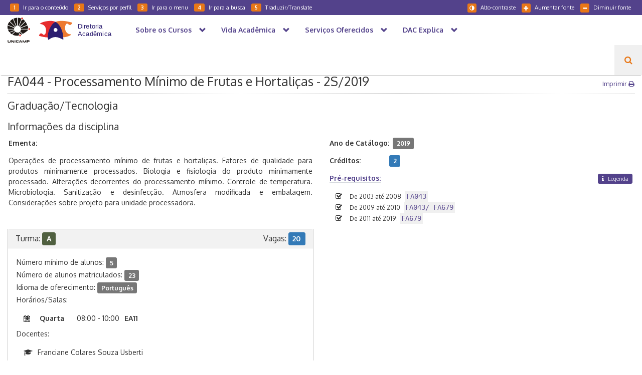

--- FILE ---
content_type: text/html; charset=UTF-8
request_url: https://www.dac.unicamp.br/portal/caderno-de-horarios/2019/2/S/G/FEAGRI/FA044
body_size: 9170
content:
<!DOCTYPE html>
<html lang="pt-br">

<head>
    <!-- Browser configuration -->
<meta charset="UTF-8">
<meta http-equiv="X-UA-Compatible" content="IE=edge">
<meta name="viewport" content="width=device-width, initial-scale=1, maximum-scale=1, user-scalable=no">
<title>DAC - FA044 - Processamento Mínimo de Frutas e Hortaliças                                      - 2S/2019 </title>

<!-- Favicon -->
<link rel="apple-touch-icon" sizes="57x57" href="https://www.dac.unicamp.br/portal/themes/website-dac/assets/images/favicon/apple-icon-57x57.png">
<link rel="apple-touch-icon" sizes="60x60" href="https://www.dac.unicamp.br/portal/themes/website-dac/assets/images/favicon/apple-icon-60x60.png">
<link rel="apple-touch-icon" sizes="72x72" href="https://www.dac.unicamp.br/portal/themes/website-dac/assets/images/favicon/apple-icon-72x72.png">
<link rel="apple-touch-icon" sizes="76x76" href="https://www.dac.unicamp.br/portal/themes/website-dac/assets/images/favicon/apple-icon-76x76.png">
<link rel="apple-touch-icon" sizes="114x114" href="https://www.dac.unicamp.br/portal/themes/website-dac/assets/images/favicon/apple-icon-114x114.png">
<link rel="apple-touch-icon" sizes="120x120" href="https://www.dac.unicamp.br/portal/themes/website-dac/assets/images/favicon/apple-icon-120x120.png">
<link rel="apple-touch-icon" sizes="144x144" href="https://www.dac.unicamp.br/portal/themes/website-dac/assets/images/favicon/apple-icon-144x144.png">
<link rel="apple-touch-icon" sizes="152x152" href="https://www.dac.unicamp.br/portal/themes/website-dac/assets/images/favicon/apple-icon-152x152.png">
<link rel="apple-touch-icon" sizes="180x180" href="https://www.dac.unicamp.br/portal/themes/website-dac/assets/images/favicon/apple-icon-180x180.png">
<link rel="icon" type="image/png" sizes="192x192" href="https://www.dac.unicamp.br/portal/themes/website-dac/assets/images/favicon/android-icon-192x192.png">
<link rel="icon" type="image/png" sizes="32x32" href="https://www.dac.unicamp.br/portal/themes/website-dac/assets/images/favicon/favicon-32x32.png">
<link rel="icon" type="image/png" sizes="96x96" href="https://www.dac.unicamp.br/portal/themes/website-dac/assets/images/favicon/favicon-96x96.png">
<link rel="icon" type="image/png" sizes="16x16" href="https://www.dac.unicamp.br/portal/themes/website-dac/assets/images/favicon/favicon-16x16.png">
<link rel="manifest" href="https://www.dac.unicamp.br/portal/themes/website-dac/assets/images/favicon/manifest.json">
<meta name="msapplication-TileColor" content="#ffffff">
<meta name="msapplication-TileImage" content="https://www.dac.unicamp.br/portal/themes/website-dac/assets/images/favicon/ms-icon-144x144.png">
<meta name="theme-color" content="#ffffff">

<!-- Fonts -->
<link href="https://fonts.googleapis.com/css?family=Oxygen:300,400,700&subset=latin-ext" rel="stylesheet">
<link href="https://fonts.googleapis.com/css?family=Montserrat:100,200,300,400" rel="stylesheet">
<link href="https://fonts.googleapis.com/css?family=Oswald:300,400" rel="stylesheet">

<!-- CSS -->
<link rel="stylesheet" type="text/css" href="https://www.dac.unicamp.br/portal/themes/website-dac/assets/bootstrap/css/bootstrap.min.css"  />
<link rel="stylesheet" type="text/css" href="https://www.dac.unicamp.br/portal/themes/website-dac/assets/font-awesome/css/font-awesome.min.css"  />
    
<link rel="stylesheet" type="text/css" href="https://www.dac.unicamp.br/portal/themes/website-dac/assets/css/style.min.css" title="007" />
<link rel="alternate stylesheet" type="text/css" href="https://www.dac.unicamp.br/portal/themes/website-dac/assets/css/style-contraste.min.css" title="008" />
<link rel="stylesheet" type="text/css" href="https://www.dac.unicamp.br/portal/themes/website-dac//assets/css/sistemas.css" />

<!-- Redes sociais -->
<meta name="title" content="FA044 - Processamento Mínimo de Frutas e Hortaliças                                      - 2S/2019">
<meta name="author" content="DAC - Diretoria Acadêmica">

<meta property="og:title" content="FA044 - Processamento Mínimo de Frutas e Hortaliças                                      - 2S/2019" />
<meta property="article:author" content="DAC - Diretoria Acadêmica">

    <meta name="description" content="Página oficial DAC - Diretoria Acadêmica da Unicamp">
    <meta property="og:description" content="Página oficial DAC - Diretoria Acadêmica da Unicamp" />
    <meta property="og:site_name" content="DAC - Diretoria Acadêmica">
    <meta property="og:type" content="website">


    <meta property="og:image" content="https://www.dac.unicamp.br/portal/themes/website-dac/assets/images/theme-preview.png" />

<!-- Analitics oficial -->
<script async src="https://www.googletagmanager.com/gtag/js?id=G-1H8T5D7N2G"></script>
<script>
  window.dataLayer = window.dataLayer || [];
  function gtag(){dataLayer.push(arguments);}
  gtag('js', new Date());

  gtag('config', 'G-1H8T5D7N2G');
</script></head>

<body>
    <form id="form-busca" action="https://www.dac.unicamp.br/portal/busca" method="get" class="hidden-print">
<div id="navegacao-fixed-top">
    <div id="acessibilidade">
        <div class="row">
            <div class="col-md-6">
                <ul>
                    <li class="hide-mobile"><a href="javascript:;" onclick="window.location.href = '#conteudo'" accesskey="1" title="Ir para o conteúdo"><span class="badge badge-acessivel">1</span>Ir para o conteúdo</a></li>
                    <li class="hide-mobile"><a href="javascript:;" onclick="window.location.href = '#menu-por-perfil'" accesskey="2" title="Serviços por perfil"><span class="badge badge-acessivel">2</span>Serviços por perfil</a></li>                    
                    <li class="hide-mobile">
                        <a id="menuAcessibilidade" href="javascript:;" accesskey="3" title="Ir para o menu"><span class="badge badge-acessivel">3</span>Ir para o menu</a>
                    </li>
                    <li class="hide-mobile">
                        <a href="javascript:;" onclick="$('#search-button').click()" accesskey="4" title="Ir para a busca"><span class="badge badge-acessivel">4</span>Ir para a busca</a>
                    </li>
                    <li class="traduzir">
                        <a href="javascript:;" accesskey="5" title="Traduzir" data-toggle="modal" data-target="#translateModal"><span class="badge badge-acessivel">5</span>Traduzir/Translate</a>
                    </li>
                </ul>
            </div>
            <div class="col-md-6 menu-acessivel-right hide-mobile">
                <ul>
                    <li><a href="#" class="decreaseFont" title="Diminuir fonte"><span class="glyphicon glyphicon-minus" aria-hidden="true"></span>Diminuir fonte</a></li>
                    <li><a href="#" class="increaseFont" title="Aumentar fonte"><span class="glyphicon glyphicon-plus" aria-hidden="true"></span>Aumentar fonte</a></li>
                    <li>
                        <a id="link-altocontraste" href="#" onclick="toggleContraste();"
                            title="Alto-contraste" style="display: none"><span class="glyphicon glyphicon-adjust" aria-hidden="true"></span>Alto-contraste</a>
                        <a id="link-padrao" href="#" onclick="toggleContraste();"
                            title="Cores originais" style="display: none"><span class="glyphicon glyphicon-text-color" aria-hidden="true"></span>Cores originais</a>
                    </li>
                </ul>
            </div>
        </div>
    </div>
    <nav class="navbar navbar-dac">
        <div class="navbar-header">
            <button class="navbar-toggle" type="button" data-toggle="collapse" data-target=".js-navbar-collapse">
                    <span class="sr-only">Navegação</span>
                    Busca / Menu
                </button>
            <a class="navbar-brand logo-unicamp" href="http://www.unicamp.br" target="_blank" style="margin-right: 0; padding-top: 5px" alt="Unicamp">
            </a>
            <a class="navbar-brand logo-dac" href="https://www.dac.unicamp.br/portal" alt="Diretoria Acadêmica">
            </a>
        </div>
        <div class="collapse navbar-collapse js-navbar-collapse">
            <ul class="nav navbar-nav"  >
                        <li class=" 
                        dropdown mega-dropdown">
                <a  class="dropdown-toggle" data-toggle="dropdown" role="button" aria-haspopup="true" aria-expanded="false"  href="https://www.dac.unicamp.br/portal/sobre-os-cursos">
                    Sobre os Cursos <span class="glyphicon glyphicon-chevron-down pull-right"></span>                </a>
                                    <ul class="dropdown-menu mega-dropdown-menu row"  >
                        <li class="col-sm-6">
                <a href="https://www.dac.unicamp.br/portal/graduacao" class="submenu">Graduação</a>
                                    <ul class="submenu"  >
                        <li class="submenu-item">
                <a href="https://www.dac.unicamp.br/portal/graduacao/cursos" class="">Cursos Regulares</a>
                            </li>
                                <li class="submenu-item">
                <a href="https://www.dac.unicamp.br/portal/graduacao/catalogos-de-cursos" class="">Catálogos de Cursos</a>
                            </li>
                                <li class="submenu-item">
                <a href="https://www.dac.unicamp.br/portal/graduacao/regimento-geral" class="">Regimento Geral</a>
                            </li>
            </ul>                            </li>
                                <li class="col-sm-6">
                <a href="https://www.dac.unicamp.br/portal/pos-graduacao" class="submenu">Pós-Graduação</a>
                                    <ul class="submenu"  >
                        <li class="submenu-item">
                <a href="https://www.dac.unicamp.br/portal/pos-graduacao/cursos-regulares" class="">Cursos Regulares</a>
                            </li>
                                <li class="submenu-item">
                <a href="https://www.dac.unicamp.br/portal/pos-graduacao/catalogos-de-cursos" class="">Catálogos de cursos</a>
                            </li>
                                <li class="submenu-item">
                <a href="https://www.dac.unicamp.br/portal/pos-graduacao/regimento-geral-regulamentos-de-programas" class="">Regimento Geral/Regulamentos de Programas</a>
                            </li>
            </ul>                            </li>
            </ul>                            </li>
                                <li class=" 
                        dropdown mega-dropdown">
                <a  class="dropdown-toggle" data-toggle="dropdown" role="button" aria-haspopup="true" aria-expanded="false"  href="https://www.dac.unicamp.br/portal/vida-academica/graduacao">
                    Vida Acadêmica <span class="glyphicon glyphicon-chevron-down pull-right"></span>                </a>
                                    <ul class="dropdown-menu mega-dropdown-menu row"  >
                        <li class="col-sm-6">
                <a href="https://www.dac.unicamp.br/portal/vida-academica/graduacao" class="submenu">Graduação</a>
                                    <ul class="submenu"  >
                        <li class="submenu-item">
                <a href="https://www.dac.unicamp.br/portal/vida-academica/graduacao/estrutura-academica" class="submenu">Estrutura Acadêmica</a>
                                    <ul class="submenu"  >
                        <li class="submenu-item">
                <a href="https://www.dac.unicamp.br/portal/vida-academica/graduacao/estruturacurricular/disciplinas-carga-horaria-e-pre-requisito" class="">Disciplinas, Carga Horária e Pré-requisito</a>
                            </li>
                                <li class="submenu-item">
                <a href="https://www.dac.unicamp.br/portal/vida-academica/graduacao/estruturacurricular/habilitacoes-enfases-e-certificado-de-estudos" class="">Habilitações, Ênfases e Certificado de Estudos</a>
                            </li>
                                <li class="submenu-item">
                <a href="https://www.dac.unicamp.br/portal/vida-academica/graduacao/estruturacurricular/opcao-por-lingua-estrangeira" class="">Opção por Língua Estrangeira</a>
                            </li>
                                <li class="submenu-item">
                <a href="https://www.dac.unicamp.br/portal/vida-academica/integralizacao" class="">Integralização</a>
                            </li>
                                <li class="submenu-item">
                <a href="https://www.dac.unicamp.br/portal/vida-academica/graduacao/estruturacurricular/transferencia-interna" class="">Remanejamento Interno/Complementação de Currículo</a>
                            </li>
                                <li class="submenu-item">
                <a href="https://www.dac.unicamp.br/portal/vida-academica/graduacao/estruturacurricular/reingresso" class="">Reingresso</a>
                            </li>
                                <li class="submenu-item">
                <a href="https://www.dac.unicamp.br/portal/vida-academica/graduacao/estrutura-academica/opcao-curricular" class="">Opção Curricular</a>
                            </li>
            </ul>                            </li>
                                <li class="submenu-item">
                <a href="https://www.dac.unicamp.br/portal/vida-academica/graduacao/matricula" class="submenu">Matrícula</a>
                                    <ul class="submenu"  >
                        <li class="submenu-item">
                <a href="https://www.dac.unicamp.br/portal/vida-academica/graduacao/matricula/matricula-em-disciplinas" class="">Matrícula em Disciplinas</a>
                            </li>
                                <li class="submenu-item">
                <a href="https://www.dac.unicamp.br/portal/vida-academica/graduacao/matricula/sistema-de-recuperacao" class="">Sistema de Recuperação</a>
                            </li>
                                <li class="submenu-item">
                <a href="https://www.dac.unicamp.br/portal/vida-academica/graduacao/matricula/desistencia-de-matricula-em-disciplinas" class="">Desistência de Matrícula em Disciplinas</a>
                            </li>
                                <li class="submenu-item">
                <a href="https://www.dac.unicamp.br/portal/vida-academica/graduacao/matricula/cancelamento-de-matricula-do-curso" class="">Cancelamento de Matrícula no Curso/ PAA</a>
                            </li>
            </ul>                            </li>
                                <li class="submenu-item">
                <a href="https://www.dac.unicamp.br/portal/vida-academica/graduacao/avaliacao-e-frequencia" class="submenu">Avaliação e Frequência</a>
                                    <ul class="submenu"  >
                        <li class="submenu-item">
                <a href="https://www.dac.unicamp.br/portal/vida-academica/graduacao/avaliacao-e-frequencia/abono-de-faltas-e-exercicios-domiciliares" class="">Abono de faltas/Escusa de consciência religiosa/Nova avaliação/Exercício domiciliar</a>
                            </li>
                                <li class="submenu-item">
                <a href="https://www.dac.unicamp.br/portal/vida-academica/graduacao/avaliacao-e-frequencia/proficiencia-e-aproveitamento-de-estudos" class="">Aproveitamento de Estudos de Graduação</a>
                            </li>
            </ul>                            </li>
                                <li class="submenu-item">
                <a href="https://www.dac.unicamp.br/portal/vida-academica/graduacao/conclusao-do-curso" class="submenu">Conclusão do curso</a>
                                    <ul class="submenu"  >
                        <li class="submenu-item">
                <a href="https://www.dac.unicamp.br/portal/vida-academica/graduacao/conclusao-do-curso/colacao-de-grau-e-diploma" class="">Colação de Grau</a>
                            </li>
                                <li class="submenu-item">
                <a href="https://www.dac.unicamp.br/portal/vida-academica/graduacao/conclusao-do-curso/diploma" class="">Diploma/certificado graduação</a>
                            </li>
            </ul>                            </li>
            </ul>                            </li>
                                <li class="col-sm-6">
                <a href="https://www.dac.unicamp.br/portal/vida-academica/pos-graduacao" class="submenu">Pós-Graduação</a>
                                    <ul class="submenu"  >
                        <li class="submenu-item">
                <a href="https://www.dac.unicamp.br/portal/vida-academica/pos-graduacao/estrutura-academica" class="submenu">Estrutura Acadêmica</a>
                                    <ul class="submenu"  >
                        <li class="submenu-item">
                <a href="https://www.dac.unicamp.br/portal/vida-academica/pos-graduacao/estrutura-curricular/disciplinas-carga-horaria-e-pre-requisito" class="">Disciplinas, Carga Horária e Pré-requisito</a>
                            </li>
                                <li class="submenu-item">
                <a href="https://www.dac.unicamp.br/portal/vida-academica/pos-graduacao/estrutura-curricular/area-de-concentracao" class="">Área de Concentração</a>
                            </li>
                                <li class="submenu-item">
                <a href="https://www.dac.unicamp.br/portal/vida-academica/pos-graduacao/estrutura-curricular/transferencia" class="">Transferência Interna</a>
                            </li>
                                <li class="submenu-item">
                <a href="https://www.dac.unicamp.br/portal/vida-academica/pos-graduacao/estrutura-curricular/religamento-para-defesa-de-tese-ou-dissertacao" class="">Religamento para Defesa de Tese ou Dissertação</a>
                            </li>
            </ul>                            </li>
                                <li class="submenu-item">
                <a href="https://www.dac.unicamp.br/portal/vida-academica/pos-graduacao/matricula" class="submenu">Matrícula</a>
                                    <ul class="submenu"  >
                        <li class="submenu-item">
                <a href="https://www.dac.unicamp.br/portal/vida-academica/pos-graduacao/matricula/matricula-em-disciplinas" class="">Matrícula em Disciplinas</a>
                            </li>
                                <li class="submenu-item">
                <a href="https://www.dac.unicamp.br/portal/vida-academica/pos-graduacao/matricula/desistencia-de-matricula-em-disciplinas" class="">Desistência de Matrícula em Disciplinas</a>
                            </li>
                                <li class="submenu-item">
                <a href="https://www.dac.unicamp.br/portal/vida-academica/pos-graduacao/matricula/cancelamento-de-matricula" class="">Cancelamento de Matrícula no Curso</a>
                            </li>
            </ul>                            </li>
                                <li class="submenu-item">
                <a href="https://www.dac.unicamp.br/portal/vida-academica/pos-graduacao/avaliacao-e-frequencia" class="submenu">Avaliação e Frequência</a>
                                    <ul class="submenu"  >
                        <li class="submenu-item">
                <a href="https://www.dac.unicamp.br/portal/vida-academica/pos-graduacao/avaliacao-e-frequencia/regime-de-exercicios-domiciliares" class="">Exercício domiciliar/prorrogação maternidade</a>
                            </li>
                                <li class="submenu-item">
                <a href="https://www.dac.unicamp.br/portal/vida-academica/pos-graduacao/avaliacao-e-frequencia/proficiencia-e-aproveitamento-de-estudos" class="">Proficiência e Aproveitamento de Estudos</a>
                            </li>
            </ul>                            </li>
                                <li class="submenu-item">
                <a href="https://www.dac.unicamp.br/portal/vida-academica/pos-graduacao/conclusao-do-curso" class="submenu">Conclusão do curso</a>
                                    <ul class="submenu"  >
                        <li class="submenu-item">
                <a href="https://www.dac.unicamp.br/portal/vida-academica/pos-graduacao/conclusao-do-curso/defesa-e-homologacao" class="">Defesa/Homologação</a>
                            </li>
                                <li class="submenu-item">
                <a href="https://www.dac.unicamp.br/portal/vida-academica/pos-graduacao/conclusao-do-curso/diploma-e-certificado" class="">Diploma/Certificado pós-graduação</a>
                            </li>
            </ul>                            </li>
            </ul>                            </li>
            </ul>                            </li>
                                <li class=" 
                        dropdown mega-dropdown">
                <a  class="dropdown-toggle" data-toggle="dropdown" role="button" aria-haspopup="true" aria-expanded="false"  href="https://www.dac.unicamp.br/portal/servicos/servicos-oferecidos">
                    Serviços Oferecidos <span class="glyphicon glyphicon-chevron-down pull-right"></span>                </a>
                                    <ul class="dropdown-menu mega-dropdown-menu row"  >
                        <li class="col-sm-12">
                <a href="https://www.dac.unicamp.br/portal/servicos/servicos-oferecidos" class="submenu">Demais Serviços Oferecidos</a>
                                    <ul class="submenu"  >
                        <li class="submenu-item">
                <a href="https://www.dac.unicamp.br/portal/servicos/servicos-oferecidos/documentos-academicos" class="">Documentos Acadêmicos</a>
                            </li>
                                <li class="submenu-item">
                <a href="https://www.dac.unicamp.br/portal/servicos/taxas-de-servicos-pagos" class="">Taxas de serviços pagos</a>
                            </li>
                                <li class="submenu-item">
                <a href="https://www.dac.unicamp.br/portal/servicos/programas-de-disciplinas" class="">Programas de disciplinas</a>
                            </li>
                                <li class="submenu-item">
                <a href="https://www.dac.unicamp.br/portal/servicos/assuntos-a-z" class="submenu">Assuntos de A a Z</a>
                                    <ul class="submenu"  >
                        <li class="submenu-item">
                <a href="https://www.dac.unicamp.br/portal/servicos/assuntos-a-z/envio-de-documentos-para-o-exterior" class="">Envio de Documentos para o Exterior</a>
                            </li>
                                <li class="submenu-item">
                <a href="https://www.dac.unicamp.br/portal/servicos/assuntos-a-z/carga-horaria-dos-cursos-de-graduacao" class="">Carga Horária dos Cursos de Graduação</a>
                            </li>
            </ul>                            </li>
                                <li class="submenu-item">
                <a href="https://www.dac.unicamp.br/portal/servicos/cartao-universitario" class="">Carteira estudantil</a>
                            </li>
                                <li class="submenu-item">
                <a href="https://www.dac.unicamp.br/portal/servicos/servicos-oferecidos/reconhecimento-de-diploma-pos-graduacao" class="">Reconhecimento de Diploma - Pós-Graduação</a>
                            </li>
                                <li class="submenu-item">
                <a href="https://www.dac.unicamp.br/portal/servicos/revalidacao-e-reconhecimento-de-diploma" class="">Revalidação de Diploma - Graduação</a>
                            </li>
                                <li class="submenu-item">
                <a href="https://www.dac.unicamp.br/portal/servicos/servicos-oferecidos/orientacoes-para-estudantes-estrangeiros" class="">Orientações para Estudantes Estrangeiros</a>
                            </li>
            </ul>                            </li>
            </ul>                            </li>
                                <li class=" 
                        dropdown mega-dropdown">
                <a  class="dropdown-toggle" data-toggle="dropdown" role="button" aria-haspopup="true" aria-expanded="false"  href="https://www.dac.unicamp.br/portal/dac-explica/assuntos">
                    DAC Explica <span class="glyphicon glyphicon-chevron-down pull-right"></span>                </a>
                                    <ul class="dropdown-menu mega-dropdown-menu row"  >
                        <li class="col-sm-12">
                <a href="https://www.dac.unicamp.br/portal/dac-explica/assuntos" class="submenu">DAC Explica</a>
                                    <ul class="submenu"  >
                        <li class="submenu-item">
                <a href="https://www.dac.unicamp.br/portal/dac-explica/assuntos/apostila-de-haia" class="">Apostila de Haia</a>
                            </li>
                                <li class="submenu-item">
                <a href="https://www.dac.unicamp.br/portal/dac-explica/assuntos-cancelamento-de-matricula" class="">Cancelamento de Matrícula (Graduação)</a>
                            </li>
                                <li class="submenu-item">
                <a href="https://www.dac.unicamp.br/portal/dac-explica/assuntos/coeficiente-de-rendimento" class="">Coeficiente de Rendimento (CR)</a>
                            </li>
                                <li class="submenu-item">
                <a href="https://www.dac.unicamp.br/portal/dac-explica/prazo-integralizacao" class="">Prazo de Integralização</a>
                            </li>
                                <li class="submenu-item">
                <a href="https://www.dac.unicamp.br/portal/dac-explica/assuntos/pre-requisitos" class="">Pré-Requisitos</a>
                            </li>
                                <li class="submenu-item">
                <a href="https://www.dac.unicamp.br/portal/dac-explica/mais-assuntos" class="">Mais Assuntos</a>
                            </li>
            </ul>                            </li>
            </ul>                            </li>
            </ul>            <ul id="navbar-search" class="nav navbar-nav pull-right">
    <li>
        <a id="search-button" href="javascript:;" onclick="" title="Clique para pesquisar"><i class="fa fa-search" aria-hidden="true"></i></a>
    </li>
    <li>
        <input id="search-input" type="text" name="q" value="" placeholder="Pesquisar..." autocomplete="off">
    </li>
</ul>        </div>
    </nav>
</div>
</form>

<!-- somente para navegacao-->
<div id="topo" class="hidden-print"></div>

<div id="printHeader">
    <img src="https://www.dac.unicamp.br/portal/themes/website-dac/assets/images/uec.svg" alt="Unicamp" height="50px" class="">
    <img src="https://www.dac.unicamp.br/portal/themes/website-dac/assets/images/logo_dac.svg" alt="Diretoria Acadêmica" class="logo-dac pull-right">
</div>
    
<div id="breadcrumb" class="container-fluid">
    <div>
        <ul>
        	<li>
                <a href="https://www.dac.unicamp.br/portal">
                    <span class="glyphicon glyphicon-home" aria-hidden="true"></span>
                    <span class="home">Página Inicial</span>
                </a>
            </li>
	                    	        	<li class=""><a href="https://www.dac.unicamp.br/portal/caderno-de-horarios">Caderno Horários</a></li>
	        	        	<li class=""><a href="https://www.dac.unicamp.br/portal/caderno-de-horarios/2019">2019</a></li>
	        	        	<li class=""><a href="https://www.dac.unicamp.br/portal/caderno-de-horarios/2019/2/S/G">2S - Graduação/Tecnologia</a></li>
	        	        	<li class=""><a href="https://www.dac.unicamp.br/portal/caderno-de-horarios/2019/2/S/G/FEAGRI">FEAGRI</a></li>
	        	        	<li class=""><a href="https://www.dac.unicamp.br/portal/caderno-de-horarios/2019/2/S/G/FEAGRI/FA044">FA044</a></li>
	                            </ul>
    </div>
</div>

    <div id="conteudo" class="container-fluid">
        <a name="conteudo" title="Conteúdo"></a>
        <h1>
    FA044 - Processamento Mínimo de Frutas e Hortaliças                                      - 2S/2019
    <span class="imprimir pull-right hide-mobile hide-print">
        <a href="#">Imprimir <i class="fa fa-print" aria-hidden="true"></i></a>
    </span>
</h1>

<style>
    #conteudo p {
        text-align: left;
    }

    #conteudo span.label {
        font-size: 90%;
    }

    #conteudo h2 {
        font-size: 1.5em;
    }

    .disciplina .prop {
        margin-right: .5em;
        min-width: 8em;
        float: left;
    }
    .turma ul {
        padding-top: .5em;
        padding-bottom: .5em;
    }
    .turma p {
        margin-bottom: 0;
    }
    .docentes, .reservas, .horariosFormatado {
        margin: 0;
        padding-left: 3em;
    }
    .docentes li:before {
        content: "\f19d";
        font-family: FontAwesome;
        display: inline-block;
        margin-left: -1.5em;
        width: 2em;
    }
    .docentes.medicina li:before {
        content: "\f0f0";
        font-size: 1.3em;
        margin-left: -1em;
    }
    .reservas li:before {
        content: "\f02e";
        font-family: FontAwesome;
        display: inline-block;
        margin-left: -1.5em;
        width: 2em;
    }
    .horariosFormatado li:before {
        content: "\f073";
        font-family: FontAwesome;
        display: inline-block;
        margin-left: -1.5em;
        width: 2em;
    }

    .prerequisitos li {
        list-style: none;
    }

    .prerequisitos li:before {
        content: "\f046";
        font-family: FontAwesome;
        display: inline-block;
        margin-left: -1.5em;
        width: 2em;
    }

    .label-prerequisito {
        float: left;
        width: 100%;
    }

    .label-prerequisito a,
    .label-prerequisito button{
        cursor: help;
    }

    #conteudo button.legenda{
        padding: .1em .6em;
        font-size: .8em;
    }
    #conteudo button.legenda i{
        margin-right: .5em;
    }

    .horariosFormatado span {
        display: inline-block;
    }

    .horariosFormatado .diaSemana {
        width: 5em;
        font-weight: bold;
    }
    .horariosFormatado .horarios {
        width: 6.5em;
    }
    .horariosFormatado .salaAula {
        font-weight: bold;
    }

    mark {
        font-family: monospace;
    }

    .contatoTelefone li:before {
        content: "\f1ac";
        font-family: FontAwesome;
        display: inline-block;
        margin-left: -1.5em;
        width: 2em;
    }

    .contatoEmail li:before {
        content: "\f2b6";
        font-family: FontAwesome;
        display: inline-block;
        margin-left: -1.5em;
        width: 2em;
    }

    .local li:before {
        content: "\f041";
        font-family: FontAwesome;
        display: inline-block;
        margin-left: -1.5em;
        width: 2em;
    }

    .obs li:before {
        content: "\f0a4";
        font-family: FontAwesome;
        display: inline-block;
        margin-left: -1.5em;
        width: 2em;
    }

    @media screen and (max-width: 355px) {
        .horariosFormatado .diaSemana,
        .horariosFormatado .horarios,
        .horariosFormatado .salaAula {
            width: 90%;
        }
        .horariosFormatado .horarios,
        .horariosFormatado .salaAula {
            padding-left: 13px;
        }
    }

    </style>

<h2>Graduação/Tecnologia</h2>


<h3>Informações da disciplina</h3>
<div class="row disciplina">
    <div class="col-md-6">
        <p><b>Ementa:</b>
                    <p style="text-align:justify">Opera&ccedil;&otilde;es de processamento m&iacute;nimo de frutas e hortali&ccedil;as. Fatores de qualidade para produtos minimamente processados. Biologia e fisiologia do produto minimamente processado. Altera&ccedil;&otilde;es decorrentes do processamento m&iacute;nimo. Controle de temperatura. Microbiologia. Sanitiza&ccedil;&atilde;o e desinfec&ccedil;&atilde;o. Atmosfera modificada e embalagem. Considera&ccedil;&otilde;es sobre projeto para unidade processadora.</p>
                </p>
                </div>
    <div class="col-md-6">
        <p><b class="prop">Ano de Catálogo:</b> <span class="label label-default">2019</span></p>
        <p><b class="prop">Créditos:</b> <span class="label label-primary">2</span></p>

                                        <p class="label-prerequisito">
                <b class="prop" ><a href="#" data-toggle="modal" data-target="#legendaPreRequisitoModal">Pré-requisitos:</a></b>
                <button type="button" class="btn btn-default btn-xs legenda pull-right" data-toggle="modal" data-target="#legendaPreRequisitoModal">
                    <i class="fa fa-info" aria-hidden="true"></i> Legenda
                </button>
            </p>
            <ul class="prerequisitos">
                                <li><small>De 2003 até 2008:</small> <mark> FA043                                                                                                                                                                                                  </mark></li>
                                <li><small>De 2009 até 2010:</small> <mark> FA043/ FA679                                                                                                                                                                                           </mark></li>
                                <li><small>De 2011 até 2019:</small> <mark> FA679                                                                                                                                                                                                  </mark></li>
                            </ul>
                    		                
                		
    </div>
</div>

                <div class="row">
            <div class="turma col-md-6">
            <div class="panel panel-default">
                <div class="panel-heading">
                    <h3 class="panel-title">
                        Turma:
                        <span class="label"  style="background-color: #506040">
                            A
                        </span>
                        <span class="pull-right">Vagas: <span class="label label-primary">20</span></span>
                    </h3>
                </div>
                <div class="panel-body">
                                            <p>Número mínimo de alunos: <span class="label label-default">5</span></p>
                                                                <p>Número de alunos matriculados: <span class="label label-default">23</span></p>
                                        						<p>Idioma de oferecimento: <span class="label label-default">Português</span></p>
					                                                                
                    <p>Horários/Salas:</p>
                                        <ul class="horariosFormatado row">
                                                    <li>
                                <span class="diaSemana">Quarta</span>
                                <span class="horarios">08:00 - 10:00</span>
                                <span class="salaAula">EA11 </span>
                            </li>
                                            </ul>
                                        <p>Docentes:</p>
                                        <ul class="docentes  row">
                                                    <li>Franciane Colares Souza Usberti              </li>
                                            </ul>
                                        <p>Reservas:</p>
                                        <ul class="reservas">
                                                <li>8 - Engenharia Agrícola                     
                                                                                </li>
                                            </ul>
                                                        </div>
            </div>
        </div>
                </div>
    
    <div class="row">
        <div class="col-md-12">
            <h3>Horários</h3>
            
<style>
    .tabela-horarios tr.intervalo td{
        background-color: #EEE;
    }
    .tabela-horarios td .label{
        padding: .3em .8em .4em;
        font-size: 1em;
        display: block;
    }
</style>

<table class="tabela-horarios">
    <tr>
        <th style="width: 9%; text-align: center;">Hora</th>
        <th style="width: 13%; text-align: center;">Segunda</th>
        <th style="width: 13%; text-align: center;">Terça</th>
        <th style="width: 13%; text-align: center;">Quarta</th>
        <th style="width: 13%; text-align: center;">Quinta</th>
        <th style="width: 13%; text-align: center;">Sexta</th>
        <th style="width: 13%; text-align: center;">Sábado</th>
    </tr>

        <tr class="  ">
        <td align="center">07:00</td>
                    <td>
                            </td>
                    <td>
                            </td>
                    <td>
                            </td>
                    <td>
                            </td>
                    <td>
                            </td>
                    <td>
                            </td>
            </tr>
        <tr class="  ">
        <td align="center">08:00</td>
                    <td>
                            </td>
                    <td>
                            </td>
                    <td>
                                    <span class="label label-default" style="background-color: #506040">
                        A
                                                    - EA11 
                                            </span>
                            </td>
                    <td>
                            </td>
                    <td>
                            </td>
                    <td>
                            </td>
            </tr>
        <tr class="  ">
        <td align="center">09:00</td>
                    <td>
                            </td>
                    <td>
                            </td>
                    <td>
                                    <span class="label label-default" style="background-color: #506040">
                        A
                                                    - EA11 
                                            </span>
                            </td>
                    <td>
                            </td>
                    <td>
                            </td>
                    <td>
                            </td>
            </tr>
        <tr class="  ">
        <td align="center">10:00</td>
                    <td>
                            </td>
                    <td>
                            </td>
                    <td>
                            </td>
                    <td>
                            </td>
                    <td>
                            </td>
                    <td>
                            </td>
            </tr>
        <tr class="  ">
        <td align="center">11:00</td>
                    <td>
                            </td>
                    <td>
                            </td>
                    <td>
                            </td>
                    <td>
                            </td>
                    <td>
                            </td>
                    <td>
                            </td>
            </tr>
        <tr class=" intervalo ">
        <td align="center">12:00</td>
                    <td>
                            </td>
                    <td>
                            </td>
                    <td>
                            </td>
                    <td>
                            </td>
                    <td>
                            </td>
                    <td>
                            </td>
            </tr>
        <tr class=" intervalo ">
        <td align="center">13:00</td>
                    <td>
                            </td>
                    <td>
                            </td>
                    <td>
                            </td>
                    <td>
                            </td>
                    <td>
                            </td>
                    <td>
                            </td>
            </tr>
        <tr class="  ">
        <td align="center">14:00</td>
                    <td>
                            </td>
                    <td>
                            </td>
                    <td>
                            </td>
                    <td>
                            </td>
                    <td>
                            </td>
                    <td>
                            </td>
            </tr>
        <tr class="  ">
        <td align="center">15:00</td>
                    <td>
                            </td>
                    <td>
                            </td>
                    <td>
                            </td>
                    <td>
                            </td>
                    <td>
                            </td>
                    <td>
                            </td>
            </tr>
        <tr class="  ">
        <td align="center">16:00</td>
                    <td>
                            </td>
                    <td>
                            </td>
                    <td>
                            </td>
                    <td>
                            </td>
                    <td>
                            </td>
                    <td>
                            </td>
            </tr>
        <tr class="  ">
        <td align="center">17:00</td>
                    <td>
                            </td>
                    <td>
                            </td>
                    <td>
                            </td>
                    <td>
                            </td>
                    <td>
                            </td>
                    <td>
                            </td>
            </tr>
        <tr class=" intervalo ">
        <td align="center">18:00</td>
                    <td>
                            </td>
                    <td>
                            </td>
                    <td>
                            </td>
                    <td>
                            </td>
                    <td>
                            </td>
                    <td>
                            </td>
            </tr>
        <tr class="  ">
        <td align="center">19:00</td>
                    <td>
                            </td>
                    <td>
                            </td>
                    <td>
                            </td>
                    <td>
                            </td>
                    <td>
                            </td>
                    <td>
                            </td>
            </tr>
        <tr class="  ">
        <td align="center">20:00</td>
                    <td>
                            </td>
                    <td>
                            </td>
                    <td>
                            </td>
                    <td>
                            </td>
                    <td>
                            </td>
                    <td>
                            </td>
            </tr>
        <tr class="  ">
        <td align="center">21:00</td>
                    <td>
                            </td>
                    <td>
                            </td>
                    <td>
                            </td>
                    <td>
                            </td>
                    <td>
                            </td>
                    <td>
                            </td>
            </tr>
        <tr class="  ">
        <td align="center">22:00</td>
                    <td>
                            </td>
                    <td>
                            </td>
                    <td>
                            </td>
                    <td>
                            </td>
                    <td>
                            </td>
                    <td>
                            </td>
            </tr>
        <tr class="  ">
        <td align="center">23:00</td>
                    <td>
                            </td>
                    <td>
                            </td>
                    <td>
                            </td>
                    <td>
                            </td>
                    <td>
                            </td>
                    <td>
                            </td>
            </tr>
    </table>
        </div>
    </div>


<!-- Modal -->
<div class="modal fade" id="legendaPreRequisitoModal" tabindex="-1" role="dialog" aria-labelledby="modalTitle">
    <div class="modal-dialog" role="document">
        <div class="modal-content">
            <div class="modal-header">
                <button type="button" class="close" data-dismiss="modal" aria-label="Close"><span aria-hidden="true">&times;</span></button>
                <h4 class="modal-title" id="modalTitle">Legenda Pré-Requisitos</h4>
            </div>
            <div class="modal-body">
                <table>
                    <tr>
                        <th>Código</th>
                        <th>Significado </th>
                    </tr>
                    <tr>
                        <td>/</td>
                        <td>ou</td>
                    </tr>
                    <tr>
                        <td>*</td>
                        <td>Pré-requisito parcial</td>
                    </tr>
                    <tr>
                        <td>AA200</td>
                        <td>Autorização da coordenação</td>
                    </tr>
                    <tr>
                        <td>AA450</td>
                        <td>Ter cursado 50% do curso (CP ≥ 50)</td>
                    </tr>
                    <tr>
                        <td>AA475</td>
                        <td>Ter cursado 75% do curso (CP ≥ 75)</td>
                    </tr>
                    <tr>
                        <td>AA480</td>
                        <td>Ter cursado 80% do curso (CP ≥ 80)</td>
                    </tr>
                </table>
            </div>
            <div class="modal-footer">
                <button type="button" class="btn btn-default" data-dismiss="modal" onclick="window.setTimeout(resizeNavBarSearch,500);">Fechar</button>
            </div>
        </div>
    </div>
</div>
<div class="hidden-print">
    <hr>
    Compartilhar:
    <div class="SocialSharingButtons">
        <a id="botaoFacebook" href="https://www.facebook.com/sharer/sharer.php?kid_directed_site=0&sdk=joey&u=URL-TO-REPLACE&display=popup&ref=plugin&src=share_button" title="Compartilhar no Facebook" target="_blank" class="btn btn-facebook"><i class="fa fa-facebook"></i>&nbsp;&nbsp;Facebook</a>

        <a id="botaoTwitter" href="https://twitter.com/intent/tweet?text=FA044 - Processamento Mínimo de Frutas e Hortaliças                                      - 2S/2019&url=URL-TO-REPLACE" title="Compartilhar no Twitter" target="_blank" class="btn btn-twitter"><i class="fa fa-twitter"></i>&nbsp;&nbsp;Twitter</a>
       
    </div>
</div><div id="back-to-top">
    <a href="#topo">
        <i class="fa fa-chevron-up" aria-hidden="true"></i>
    </a>
</div>    </div>

    <footer>
    <div class="container-fluid inner-content-fluid">
        <div class="row">
            <div class="col-sm-4 menu-footer">
                <h2>Institucional</h2>     <ul>
            <li role="presentation" class="  ">
                    <a href="https://www.dac.unicamp.br/portal/institucional/diretoria-academica" >
                Diretoria Acadêmica
            </a>
        
                    <ul>    <li role="presentation" class="  ">
                    <a href="https://www.dac.unicamp.br/portal/institucional/diretoria-academica/historia" >
                História
            </a>
        
            </li>
    <li role="presentation" class="  ">
                    <a href="https://www.dac.unicamp.br/portal/institucional/diretoria-academica/missao-visao-e-valores" >
                Missão, visão e valores
            </a>
        
            </li>
</ul>
            </li>
    <li role="presentation" class="  ">
                    <a href="/portal/processos" >
                Processos
            </a>
        
            </li>
    <li role="presentation" class="  ">
                    <a href="https://www.dac.unicamp.br/portal/intranet" >
                Intranet
            </a>
        
            </li>
    </ul>
            </div>
            <div class="col-sm-4 menu-footer">
                <h2>Outros Sites</h2>     <ul>
            <li role="presentation" class="  ">
                    <a href="http://www.unicamp.br/unicamp/" target="_blank">
                Unicamp
            </a>
        
            </li>
    <li role="presentation" class="  ">
                    <a href="https://ea.unicamp.br" target="_blank">
                Ensino Aberto
            </a>
        
            </li>
    <li role="presentation" class="  ">
                    <a href="https://ggte.unicamp.br" target="_blank">
                GGTE
            </a>
        
            </li>
    <li role="presentation" class="  ">
                    <a href="https://grade.daconline.unicamp.br/login/" target="_blank">
                GDE
            </a>
        
            </li>
    <li role="presentation" class="  ">
                    <a href="https://www.deape.unicamp.br/" target="_blank">
                DEAPE
            </a>
        
            </li>
    <li role="presentation" class="  ">
                    <a href="http://www.internationaloffice.unicamp.br/" target="_blank">
                DERI
            </a>
        
            </li>
    <li role="presentation" class="  ">
                    <a href="https://sap.prefeitura.unicamp.br/sap/pesquisa_achados_perdidos.jsf" target="_blank">
                Achados e Perdidos Unicamp
            </a>
        
            </li>
    <li role="presentation" class="  ">
                    <a href="https://www.comvest.unicamp.br/" target="_blank">
                COMVEST
            </a>
        
            </li>
    <li role="presentation" class="  ">
                    <a href="http://www.siarh.unicamp.br/indicadores/" target="_blank">
                S-integra
            </a>
        
            </li>
    </ul>
            </div>
            <div class="col-sm-4 menu-footer">
                <h2>Localização e Contato</h2>
                <p>
                    <span class="glyphicon glyphicon-map-marker" aria-hidden="true"></span> Rua Sérgio Buarque de Holanda,
                    290
                    <br>Ciclo Básico II
                    <br>Cidade Universitária "Zeferino Vaz"
                    <br>Bairro Barão Geraldo
                    <br>CEP 13083-859
                    <br>Campinas - São Paulo - Brasil
                </p>
                <p>
                    <span class="glyphicon glyphicon-phone-alt" aria-hidden="true"></span>
                    <a href="https://www.dac.unicamp.br/portal/telefones">Telefones</a>
                </p>
                <p>
                    <i class="fa fa-envelope" aria-hidden="true"></i>
                    <a href="https://www.dac.unicamp.br/portal/fale-conosco">Contato</a>
                </p>
                <p>
                    <i class="fa fa-clock-o" aria-hidden="true"></i>
                    Horário de funcionamento das 8h45 às 22h30
                </p>
                <p>
                    <i class="fa fa-balance-scale" aria-hidden="true"></i>
                Atendimento prioritário conforme previsto na <a href="https://www.planalto.gov.br/ccivil_03/leis/l10048.htm#:~:text=LEI%20No%2010.048%2C%20DE%208%20DE%20NOVEMBRO%20DE%202000.&text=D%C3%A1%20prioridade%20de%20atendimento%20%C3%A0s,Art.">Lei 10048 de 11/08/2000</a>
                </p>
            </div>
        </div>
    </div>
    <div class="second-footer">
        <div class="container-fluid inner-content-fluid">
            <div class="row">
                <div class="col-sm-4 menu-footer">
                    <a href="https://www.facebook.com/UnicampDAC" target="_blank"><i class="fa fa-facebook-official" aria-hidden="true"></i> Siga-nos no Facebook</a>
                </div>
                <div class="col-sm-4 menu-footer">
                    <style type="text/css">
                        #goog-gt-tt {
                            display: none !important;
                        }

                        .goog-te-banner-frame {
                            display: none !important;
                        }

                        .goog-te-menu-value:hover {
                            text-decoration: none !important;
                        }

                        body {
                            top: 0 !important;
                        }

                        #google_translate_element2 {
                            display: none!important;
                        }

                        #google_translate_element {
                            display: inline;
                        }

                        .skiptranslate iframe {
                            display: none;
                        }

                        .goog-te-gadget {
                            color: #999;
                        }

                        .goog-logo-link:link {
                            color: #999;
                        }
                        .goog-te-combo {
                            color: #333;
                            -moz-appearance: meterbar;
                        }
                    </style>
                </div>
                <div class="col-sm-4 menu-footer footer-copyright">
                    <p>© 2026 - Diretoria Acadêmica da Unicamp</p>
                </div>
            </div>
        </div>
    </div>
</footer>

<!-- Modal -->
<div class="modal fade" id="translateModal" tabindex="-1" role="dialog" aria-labelledby="modalTitle">
    <div class="modal-dialog" role="document">
        <div class="modal-content">
            <div class="modal-header">
                <button type="button" class="close" data-dismiss="modal" aria-label="Close"><span aria-hidden="true">&times;</span></button>
                <h4 class="modal-title" id="modalTitle">Traduzir/Translate</h4>
            </div>
            <div class="modal-body">
                <div id="google_translate_element"></div>
            </div>
            <div class="modal-footer">
                <button type="button" class="btn btn-default" data-dismiss="modal" onclick="window.setTimeout(resizeNavBarSearch,500);">Fechar</button>
            </div>
        </div>
    </div>
</div>

<script type="text/javascript" src="https://www.dac.unicamp.br/portal/themes/website-dac/assets/js/dac.min.js"></script>

<script type="text/javascript" src="//translate.google.com/translate_a/element.js?cb=googleTranslateElementInit"></script>

</body>

</html>